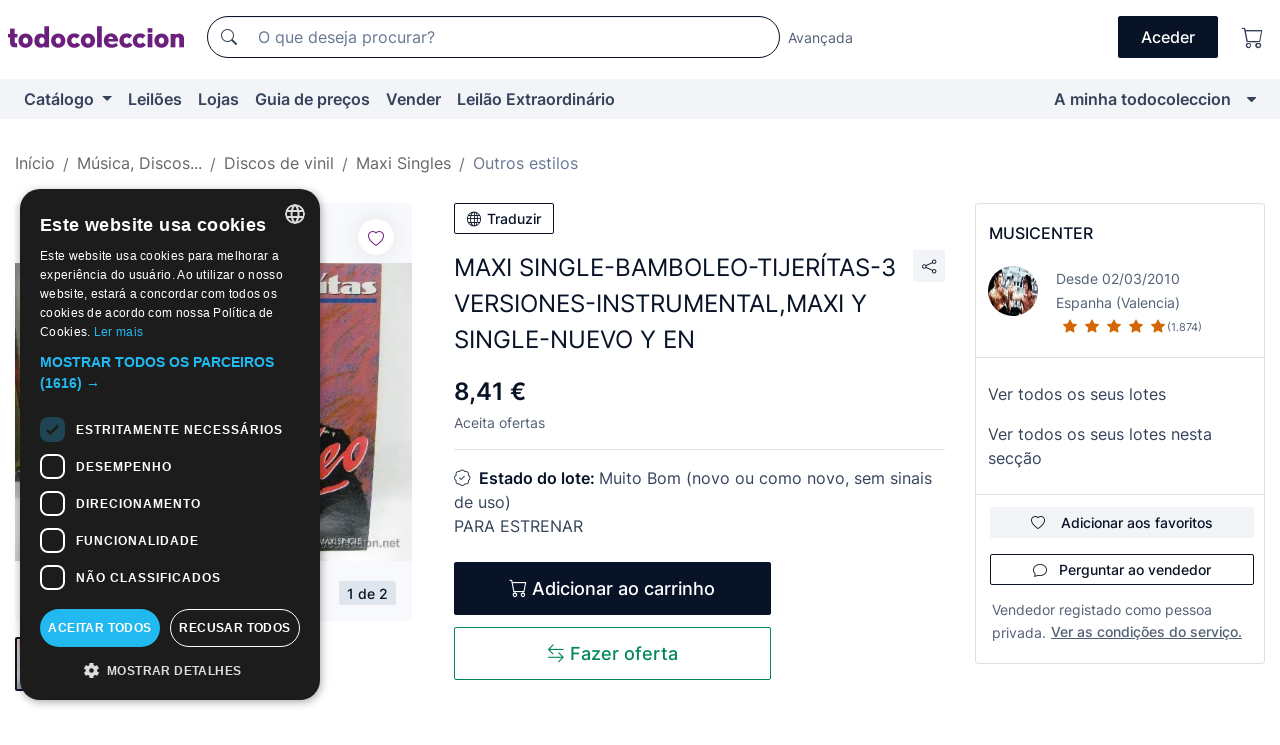

--- FILE ---
content_type: image/svg+xml
request_url: https://assets2.todocoleccion.online/assets/images/logos_app_stores/appstore/pt.svg?202512231041
body_size: 3386
content:
<svg xmlns="http://www.w3.org/2000/svg" xmlns:xlink="http://www.w3.org/1999/xlink" width="92" height="30" fill="none" xmlns:v="https://vecta.io/nano"><path d="M84.367 0L6.465.002 5.76.01c-.514.006-1.028.05-1.535.133a5.18 5.18 0 0 0-1.456.47 4.93 4.93 0 0 0-1.24.884 4.7 4.7 0 0 0-.903 1.216 4.88 4.88 0 0 0-.479 1.427c-.085.496-.13.998-.137 1.502L0 6.333V23.67l.012.69c.006.503.052 1.005.137 1.5a4.87 4.87 0 0 0 .479 1.428 4.66 4.66 0 0 0 .903 1.211c.362.358.78.656 1.24.884a5.21 5.21 0 0 0 1.456.473c.508.082 1.02.126 1.535.133l.704.008h.84l78.6-.01c.513-.006 1.026-.05 1.532-.133s1-.245 1.462-.473.877-.526 1.24-.884.67-.763.905-1.21a4.88 4.88 0 0 0 .474-1.428c.085-.496.133-.998.142-1.5l.003-.69.006-.82-.01-17.206c-.01-.503-.057-1.005-.142-1.5a4.89 4.89 0 0 0-.474-1.427c-.473-.902-1.223-1.637-2.144-2.1a5.26 5.26 0 0 0-1.462-.47 10.2 10.2 0 0 0-1.532-.133l-.706-.01-.83-.001z" fill="#a6a6a6"/><path d="M6.47 29.343a31.24 31.24 0 0 1-.693-.008 9.92 9.92 0 0 1-1.432-.122 4.58 4.58 0 0 1-1.269-.411 4.14 4.14 0 0 1-1.07-.762c-.317-.305-.58-.66-.782-1.047a4.23 4.23 0 0 1-.416-1.243 9.12 9.12 0 0 1-.128-1.406l-.01-.685V6.333l.01-.67a9.09 9.09 0 0 1 .127-1.404c.073-.434.214-.854.416-1.247s.462-.742.778-1.048a4.26 4.26 0 0 1 1.074-.767A4.53 4.53 0 0 1 4.343.788 9.84 9.84 0 0 1 5.779.665l.69-.01 79.424.01c.477.006.953.046 1.424.122a4.62 4.62 0 0 1 1.28.411 4.24 4.24 0 0 1 1.85 1.815 4.26 4.26 0 0 1 .41 1.237 9.56 9.56 0 0 1 .133 1.415l.002.668.006.82v17.2c-.01.466-.053.93-.13 1.4a4.24 4.24 0 0 1-.414 1.253c-.202.384-.464.735-.778 1.04-.313.3-.675.57-1.072.767a4.56 4.56 0 0 1-1.278.412 9.81 9.81 0 0 1-1.432.122l-.687.008-.83.002-77.898-.002z" fill="#000"/><g fill="#fff"><path d="M18.975 15.227c.008-.626.178-1.24.494-1.784a3.75 3.75 0 0 1 1.312-1.33 3.86 3.86 0 0 0-1.333-1.163 3.93 3.93 0 0 0-1.724-.455c-1.286-.132-2.533.754-3.2.754-.668 0-1.678-.74-2.764-.72a4.15 4.15 0 0 0-1.99.58c-.602.358-1.096.863-1.438 1.465-1.482 2.5-.376 6.202 1.043 8.232.7.994 1.54 2.104 2.626 2.065 1.063-.043 1.46-.663 2.742-.663 1.27 0 1.643.663 2.75.638 1.14-.018 1.858-.998 2.544-2.002a8.39 8.39 0 0 0 1.163-2.32 3.64 3.64 0 0 1-1.625-1.32c-.397-.587-.6-1.275-.6-1.98h0zm-2.092-6.07c.622-.73.928-1.67.854-2.618-.95.098-1.827.542-2.457 1.245a3.46 3.46 0 0 0-.694 1.175 3.41 3.41 0 0 0-.182 1.346c.475.005.945-.096 1.374-.295a3.13 3.13 0 0 0 1.105-.853zm15.524 11.2H28.78l-.87 2.517h-1.536l3.435-9.314h1.596l3.435 9.314h-1.562l-.87-2.517zm-3.25-1.162h2.874L30.614 15.1h-.04l-1.418 4.085zm13.1.285c0 2.1-1.154 3.466-2.894 3.466a2.39 2.39 0 0 1-1.265-.287c-.386-.2-.704-.522-.917-.9h-.033v3.363h-1.424v-9.037H37.1v1.13h.026a2.45 2.45 0 0 1 .935-.9 2.5 2.5 0 0 1 1.274-.302c1.76 0 2.92 1.362 2.92 3.467zm-1.463 0c0-1.375-.726-2.28-1.833-2.28-1.088 0-1.82.923-1.82 2.28 0 1.368.732 2.285 1.82 2.285 1.107 0 1.833-.897 1.833-2.285zm9.097 0c0 2.1-1.154 3.466-2.894 3.466a2.39 2.39 0 0 1-1.265-.287c-.386-.2-.704-.522-.917-.9h-.033v3.363h-1.424v-9.037h1.378v1.13h.026a2.45 2.45 0 0 1 .935-.9 2.49 2.49 0 0 1 1.273-.302c1.76 0 2.92 1.362 2.92 3.467zm-1.463 0c0-1.375-.726-2.28-1.833-2.28-1.088 0-1.82.923-1.82 2.28 0 1.368.732 2.285 1.82 2.285 1.107 0 1.833-.897 1.833-2.285h0zm6.51.8c.105.924 1.022 1.53 2.274 1.53 1.2 0 2.063-.607 2.063-1.44 0-.723-.52-1.156-1.753-1.452l-1.233-.3c-1.747-.413-2.558-1.213-2.558-2.5 0-1.607 1.43-2.7 3.46-2.7 2 0 3.388 1.104 3.434 2.7h-1.437c-.086-.93-.87-1.5-2.017-1.5s-1.93.568-1.93 1.394c0 .658.5 1.046 1.727 1.342l1.048.252c1.952.452 2.763 1.22 2.763 2.582 0 1.742-1.418 2.834-3.672 2.834-2.1 0-3.534-1.066-3.626-2.75h1.457zm8.912-5.8v1.607h1.32v1.104h-1.32v3.743c0 .58.264.852.844.852l.468-.032v1.097a3.99 3.99 0 0 1-.791.064c-1.404 0-1.952-.516-1.952-1.833V17.2H61.4v-1.104h1.008V14.48h1.43zm2.082 5.002c0-2.136 1.285-3.48 3.3-3.48s3.3 1.343 3.3 3.48-1.273 3.48-3.3 3.48-3.3-1.337-3.3-3.48zm5.13 0c0-1.466-.686-2.33-1.84-2.33s-1.84.87-1.84 2.33c0 1.47.685 2.33 1.84 2.33s1.84-.858 1.84-2.33h0zm2.622-3.4h1.358v1.156h.033a1.62 1.62 0 0 1 .612-.903 1.68 1.68 0 0 1 1.057-.323c.164-.001.328.017.488.052v1.304a2.03 2.03 0 0 0-.64-.084 1.46 1.46 0 0 0-.604.105 1.44 1.44 0 0 0-.504.342 1.4 1.4 0 0 0-.312.518c-.065.192-.086.396-.063.598v4.028h-1.424v-6.8zm10.113 4.8c-.192 1.233-1.418 2.08-2.986 2.08-2.018 0-3.27-1.324-3.27-3.447 0-2.13 1.26-3.5 3.2-3.5 1.92 0 3.126 1.3 3.126 3.35v.478h-4.898v.084c-.023.25.01.502.094.74a1.76 1.76 0 0 0 .396.635 1.91 1.91 0 0 0 .628.42 1.84 1.84 0 0 0 .748.13c.336.03.674-.046.963-.218s.513-.43.64-.738h1.352zm-4.812-2.027h3.467a1.6 1.6 0 0 0-.102-.661 1.63 1.63 0 0 0-.364-.565 1.67 1.67 0 0 0-.564-.375 1.7 1.7 0 0 0-.671-.123 1.79 1.79 0 0 0-.676.128 1.76 1.76 0 0 0-.574.373 1.72 1.72 0 0 0-.383.56 1.69 1.69 0 0 0-.133.662h0zM28.976 6.55a2.06 2.06 0 0 1 .877.129 2 2 0 0 1 .736.484 1.97 1.97 0 0 1 .454.746 1.94 1.94 0 0 1 .084.864c0 1.43-.8 2.252-2.15 2.252h-1.65V6.55h1.65zm-.94 3.842h.862a1.48 1.48 0 0 0 .625-.1 1.44 1.44 0 0 0 .52-.353 1.4 1.4 0 0 0 .314-.538 1.38 1.38 0 0 0 .048-.618c.03-.206.01-.416-.053-.614s-.17-.38-.315-.534a1.41 1.41 0 0 0-.518-.35 1.47 1.47 0 0 0-.621-.101h-.862v3.2zm6.984-.277a1.37 1.37 0 0 1-.566.754c-.273.178-.602.258-.928.223a1.6 1.6 0 0 1-.662-.125c-.21-.088-.395-.22-.547-.386s-.264-.362-.33-.575a1.51 1.51 0 0 1-.054-.658c-.03-.22-.012-.446.055-.66a1.55 1.55 0 0 1 .329-.578 1.59 1.59 0 0 1 .545-.392 1.62 1.62 0 0 1 .662-.135c.96 0 1.54.642 1.54 1.702v.233h-2.436v.037c-.01.124.005.25.047.366a.89.89 0 0 0 .194.316.91.91 0 0 0 .308.213.93.93 0 0 0 .37.072.84.84 0 0 0 .474-.082.82.82 0 0 0 .347-.327h.655zm-2.395-1.088h1.742a.8.8 0 0 0-.046-.334.81.81 0 0 0-.181-.287.83.83 0 0 0-.284-.191.85.85 0 0 0-.339-.062.9.9 0 0 0-.344.064c-.1.043-.208.108-.3.2s-.15.18-.193.285a.87.87 0 0 0-.065.336h0zm4.6-1.443c.776 0 1.283.353 1.35.95h-.653c-.063-.248-.3-.406-.696-.406-.38 0-.67.177-.67.44 0 .202.174.33.548.413l.573.13c.656.15.963.425.963.92 0 .636-.605 1.06-1.43 1.06s-1.355-.363-1.416-.96h.68a.69.69 0 0 0 .301.338.71.71 0 0 0 .45.084c.424 0 .726-.186.726-.456 0-.2-.162-.332-.507-.412l-.6-.137c-.656-.152-.96-.44-.96-.943 0-.6.56-1.02 1.34-1.02zm4.59 1.166c-.043-.175-.15-.33-.3-.434s-.332-.155-.516-.14c-.57 0-.92.428-.92 1.147 0 .732.352 1.17.92 1.17a.76.76 0 0 0 .515-.127c.15-.102.257-.255.3-.428h.662a1.32 1.32 0 0 1-.498.87 1.37 1.37 0 0 1-.976.282 1.61 1.61 0 0 1-.672-.124c-.212-.1-.402-.222-.556-.4a1.54 1.54 0 0 1-.336-.583 1.52 1.52 0 0 1-.054-.668 1.51 1.51 0 0 1 .057-.662 1.53 1.53 0 0 1 .337-.577c.154-.166.343-.297.554-.384s.44-.128.667-.12a1.38 1.38 0 0 1 .981.291c.276.218.454.533.496.878h-.662zm1.337 1.322c0-.608.462-.958 1.283-1.008l.934-.053v-.3c0-.357-.24-.558-.706-.558-.38 0-.643.137-.72.375h-.66c.07-.58.627-.952 1.4-.952.865 0 1.352.422 1.352 1.135v2.307H45.4v-.475h-.054a1.15 1.15 0 0 1-.445.402 1.18 1.18 0 0 1-.591.128 1.06 1.06 0 0 1-.43-.044c-.138-.044-.266-.116-.374-.2a1.02 1.02 0 0 1-.255-.342 1 1 0 0 1-.091-.413h0zm2.217-.3V9.5l-.842.053c-.475.03-.7.2-.7.487 0 .304.27.48.64.48a.83.83 0 0 0 .322-.032.82.82 0 0 0 .284-.152.8.8 0 0 0 .201-.249c.05-.095.078-.2.086-.306h0zm1.744-2.136h.655v.518h.05a.92.92 0 0 1 .37-.435.95.95 0 0 1 .561-.139 1.46 1.46 0 0 1 .304.028v.658c-.125-.026-.252-.04-.38-.04-.112-.01-.226.003-.332.04a.81.81 0 0 0-.288.167.79.79 0 0 0-.194.267c-.045.1-.068.2-.067.32v1.994h-.68V7.646z"/><use xlink:href="#B"/><path d="M55.4 10.115a1.37 1.37 0 0 1-.566.754 1.43 1.43 0 0 1-.928.223 1.6 1.6 0 0 1-.662-.125c-.2-.088-.395-.22-.547-.386s-.264-.362-.33-.575a1.51 1.51 0 0 1-.054-.658c-.03-.22-.012-.446.055-.66a1.55 1.55 0 0 1 .329-.578 1.59 1.59 0 0 1 .545-.392 1.62 1.62 0 0 1 .662-.135c.96 0 1.54.642 1.54 1.702v.233h-2.436v.037c-.01.124.005.25.047.366a.89.89 0 0 0 .194.316.91.91 0 0 0 .308.213c.117.05.243.074.37.072a.84.84 0 0 0 .474-.082.82.82 0 0 0 .347-.327h.655zm-2.395-1.088h1.742a.8.8 0 0 0-.046-.334.81.81 0 0 0-.181-.287.83.83 0 0 0-.284-.191.85.85 0 0 0-.339-.062.9.9 0 0 0-.344.064c-.1.043-.208.108-.3.2a.86.86 0 0 0-.258.621h0zm3.312 2.337h.697c.058.245.346.403.805.403.567 0 .903-.264.903-.7v-.648h-.05a1.15 1.15 0 0 1-.451.431 1.18 1.18 0 0 1-.614.137c-.88 0-1.425-.666-1.425-1.678 0-1.03.55-1.706 1.432-1.706a1.21 1.21 0 0 1 .627.15c.19.106.35.26.456.446h.054v-.54h.652v3.405c0 .772-.618 1.262-1.593 1.262-.862 0-1.42-.378-1.492-.952zm2.417-2.07c0-.673-.355-1.104-.935-1.104-.586 0-.915.43-.915 1.104s.33 1.104.915 1.104.935-.428.935-1.104h0zm1.556.778c0-.608.462-.958 1.283-1.008l.934-.053v-.3c0-.357-.24-.558-.706-.558-.38 0-.643.137-.72.375h-.66c.07-.58.627-.952 1.4-.952.865 0 1.352.422 1.352 1.135v2.307h-.655v-.475h-.054a1.15 1.15 0 0 1-.445.402 1.18 1.18 0 0 1-.591.128 1.06 1.06 0 0 1-.43-.044c-.14-.044-.266-.116-.374-.2a1.02 1.02 0 0 1-.255-.342.98.98 0 0 1-.09-.413h0zm2.217-.3V9.5l-.842.053c-.475.03-.7.2-.7.487 0 .304.27.48.64.48a.83.83 0 0 0 .322-.032.82.82 0 0 0 .284-.152.8.8 0 0 0 .201-.249c.05-.095.078-.2.086-.306h0z"/><use xlink:href="#B" x="14.372"/><path d="M68.807 7.645h.655v.536h.05a1.02 1.02 0 0 1 .416-.462 1.05 1.05 0 0 1 .613-.14 1.15 1.15 0 0 1 .493.072 1.11 1.11 0 0 1 .412.275c.114.12.2.265.25.422a1.07 1.07 0 0 1 .038.487v2.186h-.68V9c0-.543-.24-.813-.744-.813a.81.81 0 0 0-.334.056.79.79 0 0 0-.279.187.77.77 0 0 0-.174.284.76.76 0 0 0-.037.329v1.976h-.68V7.645zm3.785 2.427c0-.608.462-.958 1.283-1.008l.934-.053v-.3c0-.357-.24-.558-.706-.558-.38 0-.643.137-.72.375h-.66c.07-.58.627-.952 1.4-.952.865 0 1.353.422 1.353 1.135v2.307h-.655v-.475h-.054a1.15 1.15 0 0 1-.445.402 1.18 1.18 0 0 1-.591.128 1.06 1.06 0 0 1-.43-.044c-.138-.044-.266-.116-.374-.2a1.02 1.02 0 0 1-.255-.342 1 1 0 0 1-.091-.413h0zm2.217-.3V9.5l-.842.053c-.475.03-.7.2-.7.487 0 .304.27.48.64.48a.83.83 0 0 0 .322-.032.82.82 0 0 0 .284-.152.8.8 0 0 0 .201-.249.78.78 0 0 0 .086-.306h0z"/></g><defs ><path id="B" d="M49.87 7.646h.655v.518h.05a.92.92 0 0 1 .37-.435.95.95 0 0 1 .561-.139 1.46 1.46 0 0 1 .304.028v.658c-.125-.026-.252-.04-.38-.04-.112-.01-.225.003-.332.04a.81.81 0 0 0-.288.167.79.79 0 0 0-.194.267c-.045.1-.068.21-.067.32v1.994h-.68V7.646z"/></defs></svg>